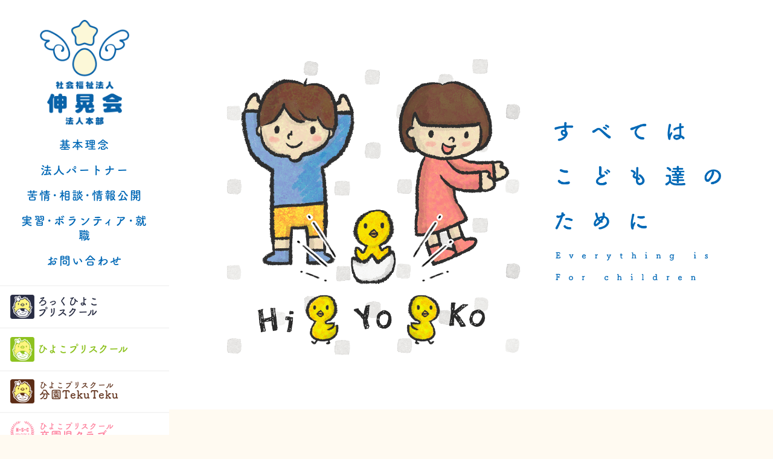

--- FILE ---
content_type: text/html; charset=UTF-8
request_url: https://shinko-kai.com/
body_size: 13728
content:
<!DOCTYPE html>
<html lang="ja">
<head>
<meta http-equiv="Content-Type" content="text/html; charset=UTF-8" />
<meta http-equiv="content-script-type" content="text/javascript" />
<meta http-equiv="content-style-type" content="text/css" />
<meta name="description" content="社会福祉法人伸晃会は前橋市と高崎市でこども園の運営をしております。こども達のため､親のため､社会のために何をしてあげられるかを考え真摯に取り組む法人です。" />
<meta name="format-detection" content="telephone=no">



<!-- tb SPビューポート分け ここから -->
<script type="text/javascript">
if ((navigator.userAgent.indexOf('iPhone') > 0) || navigator.userAgent.indexOf('iPod') > 0 || navigator.userAgent.indexOf('Android') > 0) {
        document.write('<meta name="viewport" content="width=device-width,initial-scale=1.0" name="viewport>');
    }else{
        document.write('<meta name="viewport" content="width=1020px,maximum-scale=2.0,user-scalable=1">');
    }
</script>
<!-- tb SPビューポート分け ここまで -->


<!-- ogp -->
<meta property="og:title" content="社会福祉法人 伸晃会｜ろっくひよこプリスクール(前橋市)／ひよこプリスクール(高崎市)">
<meta property="og:description" content="社会福祉法人伸晃会は前橋市と高崎市でこども園の運営をしております。こども達のため､親のため､社会のために何をしてあげられるかを考え真摯に取り組む法人です。">
<meta property="og:type" content="website">
<meta property="og:url" content="https://shinko-kai.com">
<meta property="og:image" content="https://shinko-kai.com/wp/wp-content/themes/hiyoko03/images/shinko/og.png">
<meta property="og:site_name" content="社会福祉法人 伸晃会｜ろっくひよこプリスクール(前橋市)／ひよこプリスクール(高崎市)">
<!-- ogp -->


<!-- typekit -->
<script>
  (function(d) {
    var config = {
      kitId: 'sxy4qex',
      scriptTimeout: 3000,
      async: true
    },
    h=d.documentElement,t=setTimeout(function(){h.className=h.className.replace(/\bwf-loading\b/g,"")+" wf-inactive";},config.scriptTimeout),tk=d.createElement("script"),f=false,s=d.getElementsByTagName("script")[0],a;h.className+=" wf-loading";tk.src='https://use.typekit.net/'+config.kitId+'.js';tk.async=true;tk.onload=tk.onreadystatechange=function(){a=this.readyState;if(f||a&&a!="complete"&&a!="loaded")return;f=true;clearTimeout(t);try{Typekit.load(config)}catch(e){}};s.parentNode.insertBefore(tk,s)
  })(document);
</script>
<!-- typekit -->


<title>社会福祉法人 伸晃会｜ろっくひよこプリスクール(前橋市)／ひよこプリスクール(高崎市)</title>
<link rel="shortcut icon" href="https://shinko-kai.com/wp/wp-content/themes/hiyoko03images/shinko/favicon.ico" type="image/vnd.microsoft.icon">


<link rel="alternate" type="application/rss+xml" title="RSS 2.0" href="https://shinko-kai.com/feed/" />
<link rel="alternate" type="application/rss+xml" title="Atom" href="https://shinko-kai.com/feed/atom/" />


<script type="text/javascript" src="https://shinko-kai.com/wp/wp-content/themes/hiyoko03/lib/java1.js"></script>
<link rel="stylesheet" type="text/css" href="https://shinko-kai.com/wp/wp-content/themes/hiyoko03/lib/shinko-reset.css" />
<link rel="stylesheet" type="text/css" href="https://shinko-kai.com/wp/wp-content/themes/hiyoko03/lib/shinko-base.css" />
<link rel="stylesheet" type="text/css" href="https://shinko-kai.com/wp/wp-content/themes/hiyoko03/lib/shinko-pc1.css" />
<link rel="stylesheet" type="text/css" href="https://shinko-kai.com/wp/wp-content/themes/hiyoko03/lib/shinko-sp1.css" />
<link href="https://shinko-kai.com/wp/wp-content/themes/hiyoko03/lib/aos/aos.css" rel="stylesheet" type="text/css">

<link rel="stylesheet" href="https://shinko-kai.com/wp/wp-content/themes/hiyoko03/style.css" type="text/css" media="screen" />
<link rel="stylesheet" href="https://shinko-kai.com/wp/wp-content/themes/hiyoko03/style_sp.css" type="text/css" />




<!--  pagetopページ上部へ　ここから -->
<script type="text/javascript" src="https://ajax.googleapis.com/ajax/libs/jquery/1.4.4/jquery.min.js"></script>
<script type="text/javascript">google.load("jquery", "1.4");</script>
<script type="text/javascript">
$(function() {
	$(window).scroll(function () {
		var s = $(this).scrollTop();
		var m = 300;
		if(s > m) {
			$("#pagetop").fadeIn('slow');
		} else if(s < m) {
			$("#pagetop").fadeOut('slow');
		}
	});
	$("#pagetop").click(function () {
		$('html,body').animate({ scrollTop: 0 }, 'fast');
		return false;
	});
});
</script>
<!--  pagetopページ上部へ　ここまで -->


<!--  オーバーレイ　モーダルウインドウ(1)　ここから -->
<script type="text/javascript">
$(function() {
     $("#menusp").click(function() {
           $("#overlay01").fadeIn();　/*ふわっと表示*/
     });
     $("#close").click(function() {
          $("#overlay01").fadeOut();　/*ふわっと消える*/
     });
});
</script>
<!--  オーバーレイ　モーダルウインドウ(1)　ここまで-->



<!--  続きを読む(read more)の処理　ここから -->
<script type="text/javascript">
$(function(){
    $(".readmore").on("click", function() {
        $(this).toggleClass("on-click");
        $(".hide-waku").slideToggle(1000);
    });
}); 
</script>
<!--  続きを読む(read more)の処理　ここまで -->



<!-- Facebook Page Plugin読み込み用 -->
<div id="fb-root"></div>
<script async defer crossorigin="anonymous" src="https://connect.facebook.net/ja_JP/sdk.js#xfbml=1&version=v6.0&appId=206083436102051&autoLogAppEvents=1"></script>
<!-- Facebook Page Plugin読み込み用 ここまで -->



<!-- 電話リンクスマホだけ ここから-->
<script>
    $(function(){
        var device = navigator.userAgent;
        if((device.indexOf('iPhone') > 0 && device.indexOf('iPad') == -1) || device.indexOf('iPod') > 0 || device.indexOf('Android') > 0){
            $(".tel1").wrap('<a href="tel:0273633145"></a>');
            $(".tel2").wrap('<a href="tel:0000000000"></a>');
        }
    });
</script>
<!-- 電話リンクスマホだけ ここまで-->



<!-- ウインドウのリサイズ操作が終わった時にリロード(スマホ対応) -->
<script>
$(function(){
    var timer = false;
    var prewidth = $(window).width();
    $(window).resize(function() {
        if (timer !== false) {
            clearTimeout(timer);
        }
        timer = setTimeout(function() {
            var nowWidth = $(window).width();
            if(prewidth !== nowWidth){
        // リロード
                location.reload();
            }
            prewidth = nowWidth;
        }, 200);
    });
});
</script>
<!-- ウインドウのリサイズ操作が終わった時にリロード(スマホ対応) -->



<meta name='robots' content='max-image-preview:large' />
<link rel="alternate" title="oEmbed (JSON)" type="application/json+oembed" href="https://shinko-kai.com/wp-json/oembed/1.0/embed?url=https%3A%2F%2Fshinko-kai.com%2F" />
<link rel="alternate" title="oEmbed (XML)" type="text/xml+oembed" href="https://shinko-kai.com/wp-json/oembed/1.0/embed?url=https%3A%2F%2Fshinko-kai.com%2F&#038;format=xml" />
		<!-- This site uses the Google Analytics by MonsterInsights plugin v9.11.1 - Using Analytics tracking - https://www.monsterinsights.com/ -->
		<!-- Note: MonsterInsights is not currently configured on this site. The site owner needs to authenticate with Google Analytics in the MonsterInsights settings panel. -->
					<!-- No tracking code set -->
				<!-- / Google Analytics by MonsterInsights -->
		<style id='wp-img-auto-sizes-contain-inline-css' type='text/css'>
img:is([sizes=auto i],[sizes^="auto," i]){contain-intrinsic-size:3000px 1500px}
/*# sourceURL=wp-img-auto-sizes-contain-inline-css */
</style>
<style id='wp-emoji-styles-inline-css' type='text/css'>

	img.wp-smiley, img.emoji {
		display: inline !important;
		border: none !important;
		box-shadow: none !important;
		height: 1em !important;
		width: 1em !important;
		margin: 0 0.07em !important;
		vertical-align: -0.1em !important;
		background: none !important;
		padding: 0 !important;
	}
/*# sourceURL=wp-emoji-styles-inline-css */
</style>
<link rel='stylesheet' id='wp-block-library-css' href='https://shinko-kai.com/wp/wp-includes/css/dist/block-library/style.min.css?ver=6.9' type='text/css' media='all' />
<style id='global-styles-inline-css' type='text/css'>
:root{--wp--preset--aspect-ratio--square: 1;--wp--preset--aspect-ratio--4-3: 4/3;--wp--preset--aspect-ratio--3-4: 3/4;--wp--preset--aspect-ratio--3-2: 3/2;--wp--preset--aspect-ratio--2-3: 2/3;--wp--preset--aspect-ratio--16-9: 16/9;--wp--preset--aspect-ratio--9-16: 9/16;--wp--preset--color--black: #000000;--wp--preset--color--cyan-bluish-gray: #abb8c3;--wp--preset--color--white: #ffffff;--wp--preset--color--pale-pink: #f78da7;--wp--preset--color--vivid-red: #cf2e2e;--wp--preset--color--luminous-vivid-orange: #ff6900;--wp--preset--color--luminous-vivid-amber: #fcb900;--wp--preset--color--light-green-cyan: #7bdcb5;--wp--preset--color--vivid-green-cyan: #00d084;--wp--preset--color--pale-cyan-blue: #8ed1fc;--wp--preset--color--vivid-cyan-blue: #0693e3;--wp--preset--color--vivid-purple: #9b51e0;--wp--preset--gradient--vivid-cyan-blue-to-vivid-purple: linear-gradient(135deg,rgb(6,147,227) 0%,rgb(155,81,224) 100%);--wp--preset--gradient--light-green-cyan-to-vivid-green-cyan: linear-gradient(135deg,rgb(122,220,180) 0%,rgb(0,208,130) 100%);--wp--preset--gradient--luminous-vivid-amber-to-luminous-vivid-orange: linear-gradient(135deg,rgb(252,185,0) 0%,rgb(255,105,0) 100%);--wp--preset--gradient--luminous-vivid-orange-to-vivid-red: linear-gradient(135deg,rgb(255,105,0) 0%,rgb(207,46,46) 100%);--wp--preset--gradient--very-light-gray-to-cyan-bluish-gray: linear-gradient(135deg,rgb(238,238,238) 0%,rgb(169,184,195) 100%);--wp--preset--gradient--cool-to-warm-spectrum: linear-gradient(135deg,rgb(74,234,220) 0%,rgb(151,120,209) 20%,rgb(207,42,186) 40%,rgb(238,44,130) 60%,rgb(251,105,98) 80%,rgb(254,248,76) 100%);--wp--preset--gradient--blush-light-purple: linear-gradient(135deg,rgb(255,206,236) 0%,rgb(152,150,240) 100%);--wp--preset--gradient--blush-bordeaux: linear-gradient(135deg,rgb(254,205,165) 0%,rgb(254,45,45) 50%,rgb(107,0,62) 100%);--wp--preset--gradient--luminous-dusk: linear-gradient(135deg,rgb(255,203,112) 0%,rgb(199,81,192) 50%,rgb(65,88,208) 100%);--wp--preset--gradient--pale-ocean: linear-gradient(135deg,rgb(255,245,203) 0%,rgb(182,227,212) 50%,rgb(51,167,181) 100%);--wp--preset--gradient--electric-grass: linear-gradient(135deg,rgb(202,248,128) 0%,rgb(113,206,126) 100%);--wp--preset--gradient--midnight: linear-gradient(135deg,rgb(2,3,129) 0%,rgb(40,116,252) 100%);--wp--preset--font-size--small: 13px;--wp--preset--font-size--medium: 20px;--wp--preset--font-size--large: 36px;--wp--preset--font-size--x-large: 42px;--wp--preset--spacing--20: 0.44rem;--wp--preset--spacing--30: 0.67rem;--wp--preset--spacing--40: 1rem;--wp--preset--spacing--50: 1.5rem;--wp--preset--spacing--60: 2.25rem;--wp--preset--spacing--70: 3.38rem;--wp--preset--spacing--80: 5.06rem;--wp--preset--shadow--natural: 6px 6px 9px rgba(0, 0, 0, 0.2);--wp--preset--shadow--deep: 12px 12px 50px rgba(0, 0, 0, 0.4);--wp--preset--shadow--sharp: 6px 6px 0px rgba(0, 0, 0, 0.2);--wp--preset--shadow--outlined: 6px 6px 0px -3px rgb(255, 255, 255), 6px 6px rgb(0, 0, 0);--wp--preset--shadow--crisp: 6px 6px 0px rgb(0, 0, 0);}:where(.is-layout-flex){gap: 0.5em;}:where(.is-layout-grid){gap: 0.5em;}body .is-layout-flex{display: flex;}.is-layout-flex{flex-wrap: wrap;align-items: center;}.is-layout-flex > :is(*, div){margin: 0;}body .is-layout-grid{display: grid;}.is-layout-grid > :is(*, div){margin: 0;}:where(.wp-block-columns.is-layout-flex){gap: 2em;}:where(.wp-block-columns.is-layout-grid){gap: 2em;}:where(.wp-block-post-template.is-layout-flex){gap: 1.25em;}:where(.wp-block-post-template.is-layout-grid){gap: 1.25em;}.has-black-color{color: var(--wp--preset--color--black) !important;}.has-cyan-bluish-gray-color{color: var(--wp--preset--color--cyan-bluish-gray) !important;}.has-white-color{color: var(--wp--preset--color--white) !important;}.has-pale-pink-color{color: var(--wp--preset--color--pale-pink) !important;}.has-vivid-red-color{color: var(--wp--preset--color--vivid-red) !important;}.has-luminous-vivid-orange-color{color: var(--wp--preset--color--luminous-vivid-orange) !important;}.has-luminous-vivid-amber-color{color: var(--wp--preset--color--luminous-vivid-amber) !important;}.has-light-green-cyan-color{color: var(--wp--preset--color--light-green-cyan) !important;}.has-vivid-green-cyan-color{color: var(--wp--preset--color--vivid-green-cyan) !important;}.has-pale-cyan-blue-color{color: var(--wp--preset--color--pale-cyan-blue) !important;}.has-vivid-cyan-blue-color{color: var(--wp--preset--color--vivid-cyan-blue) !important;}.has-vivid-purple-color{color: var(--wp--preset--color--vivid-purple) !important;}.has-black-background-color{background-color: var(--wp--preset--color--black) !important;}.has-cyan-bluish-gray-background-color{background-color: var(--wp--preset--color--cyan-bluish-gray) !important;}.has-white-background-color{background-color: var(--wp--preset--color--white) !important;}.has-pale-pink-background-color{background-color: var(--wp--preset--color--pale-pink) !important;}.has-vivid-red-background-color{background-color: var(--wp--preset--color--vivid-red) !important;}.has-luminous-vivid-orange-background-color{background-color: var(--wp--preset--color--luminous-vivid-orange) !important;}.has-luminous-vivid-amber-background-color{background-color: var(--wp--preset--color--luminous-vivid-amber) !important;}.has-light-green-cyan-background-color{background-color: var(--wp--preset--color--light-green-cyan) !important;}.has-vivid-green-cyan-background-color{background-color: var(--wp--preset--color--vivid-green-cyan) !important;}.has-pale-cyan-blue-background-color{background-color: var(--wp--preset--color--pale-cyan-blue) !important;}.has-vivid-cyan-blue-background-color{background-color: var(--wp--preset--color--vivid-cyan-blue) !important;}.has-vivid-purple-background-color{background-color: var(--wp--preset--color--vivid-purple) !important;}.has-black-border-color{border-color: var(--wp--preset--color--black) !important;}.has-cyan-bluish-gray-border-color{border-color: var(--wp--preset--color--cyan-bluish-gray) !important;}.has-white-border-color{border-color: var(--wp--preset--color--white) !important;}.has-pale-pink-border-color{border-color: var(--wp--preset--color--pale-pink) !important;}.has-vivid-red-border-color{border-color: var(--wp--preset--color--vivid-red) !important;}.has-luminous-vivid-orange-border-color{border-color: var(--wp--preset--color--luminous-vivid-orange) !important;}.has-luminous-vivid-amber-border-color{border-color: var(--wp--preset--color--luminous-vivid-amber) !important;}.has-light-green-cyan-border-color{border-color: var(--wp--preset--color--light-green-cyan) !important;}.has-vivid-green-cyan-border-color{border-color: var(--wp--preset--color--vivid-green-cyan) !important;}.has-pale-cyan-blue-border-color{border-color: var(--wp--preset--color--pale-cyan-blue) !important;}.has-vivid-cyan-blue-border-color{border-color: var(--wp--preset--color--vivid-cyan-blue) !important;}.has-vivid-purple-border-color{border-color: var(--wp--preset--color--vivid-purple) !important;}.has-vivid-cyan-blue-to-vivid-purple-gradient-background{background: var(--wp--preset--gradient--vivid-cyan-blue-to-vivid-purple) !important;}.has-light-green-cyan-to-vivid-green-cyan-gradient-background{background: var(--wp--preset--gradient--light-green-cyan-to-vivid-green-cyan) !important;}.has-luminous-vivid-amber-to-luminous-vivid-orange-gradient-background{background: var(--wp--preset--gradient--luminous-vivid-amber-to-luminous-vivid-orange) !important;}.has-luminous-vivid-orange-to-vivid-red-gradient-background{background: var(--wp--preset--gradient--luminous-vivid-orange-to-vivid-red) !important;}.has-very-light-gray-to-cyan-bluish-gray-gradient-background{background: var(--wp--preset--gradient--very-light-gray-to-cyan-bluish-gray) !important;}.has-cool-to-warm-spectrum-gradient-background{background: var(--wp--preset--gradient--cool-to-warm-spectrum) !important;}.has-blush-light-purple-gradient-background{background: var(--wp--preset--gradient--blush-light-purple) !important;}.has-blush-bordeaux-gradient-background{background: var(--wp--preset--gradient--blush-bordeaux) !important;}.has-luminous-dusk-gradient-background{background: var(--wp--preset--gradient--luminous-dusk) !important;}.has-pale-ocean-gradient-background{background: var(--wp--preset--gradient--pale-ocean) !important;}.has-electric-grass-gradient-background{background: var(--wp--preset--gradient--electric-grass) !important;}.has-midnight-gradient-background{background: var(--wp--preset--gradient--midnight) !important;}.has-small-font-size{font-size: var(--wp--preset--font-size--small) !important;}.has-medium-font-size{font-size: var(--wp--preset--font-size--medium) !important;}.has-large-font-size{font-size: var(--wp--preset--font-size--large) !important;}.has-x-large-font-size{font-size: var(--wp--preset--font-size--x-large) !important;}
/*# sourceURL=global-styles-inline-css */
</style>

<style id='classic-theme-styles-inline-css' type='text/css'>
/*! This file is auto-generated */
.wp-block-button__link{color:#fff;background-color:#32373c;border-radius:9999px;box-shadow:none;text-decoration:none;padding:calc(.667em + 2px) calc(1.333em + 2px);font-size:1.125em}.wp-block-file__button{background:#32373c;color:#fff;text-decoration:none}
/*# sourceURL=/wp-includes/css/classic-themes.min.css */
</style>
<link rel='stylesheet' id='spider-css' href='https://shinko-kai.com/wp/wp-content/plugins/snow-monkey-blocks/dist/packages/spider/dist/css/spider.css?ver=1766105753' type='text/css' media='all' />
<link rel='stylesheet' id='snow-monkey-blocks-css' href='https://shinko-kai.com/wp/wp-content/plugins/snow-monkey-blocks/dist/css/blocks.css?ver=1766105753' type='text/css' media='all' />
<link rel='stylesheet' id='sass-basis-css' href='https://shinko-kai.com/wp/wp-content/plugins/snow-monkey-blocks/dist/css/fallback.css?ver=1766105753' type='text/css' media='all' />
<link rel='stylesheet' id='snow-monkey-blocks/nopro-css' href='https://shinko-kai.com/wp/wp-content/plugins/snow-monkey-blocks/dist/css/nopro.css?ver=1766105753' type='text/css' media='all' />
<link rel='stylesheet' id='snow-monkey-blocks-spider-slider-style-css' href='https://shinko-kai.com/wp/wp-content/plugins/snow-monkey-blocks/dist/blocks/spider-slider/style-index.css?ver=1766105753' type='text/css' media='all' />
<link rel='stylesheet' id='responsive-lightbox-swipebox-css' href='https://shinko-kai.com/wp/wp-content/plugins/responsive-lightbox/assets/swipebox/swipebox.min.css?ver=1.5.2' type='text/css' media='all' />
<!--n2css--><!--n2js--><script type="text/javascript" src="https://shinko-kai.com/wp/wp-content/plugins/snow-monkey-blocks/dist/js/fontawesome-all.js?ver=1766105753" id="fontawesome6-js" defer="defer" data-wp-strategy="defer"></script>
<script type="text/javascript" src="https://shinko-kai.com/wp/wp-content/plugins/snow-monkey-blocks/dist/packages/spider/dist/js/spider.js?ver=1766105753" id="spider-js" defer="defer" data-wp-strategy="defer"></script>
<script type="text/javascript" src="https://shinko-kai.com/wp/wp-includes/js/jquery/jquery.min.js?ver=3.7.1" id="jquery-core-js"></script>
<script type="text/javascript" src="https://shinko-kai.com/wp/wp-includes/js/jquery/jquery-migrate.min.js?ver=3.4.1" id="jquery-migrate-js"></script>
<script type="text/javascript" src="https://shinko-kai.com/wp/wp-content/plugins/responsive-lightbox/assets/dompurify/purify.min.js?ver=3.3.1" id="dompurify-js"></script>
<script type="text/javascript" id="responsive-lightbox-sanitizer-js-before">
/* <![CDATA[ */
window.RLG = window.RLG || {}; window.RLG.sanitizeAllowedHosts = ["youtube.com","www.youtube.com","youtu.be","vimeo.com","player.vimeo.com"];
//# sourceURL=responsive-lightbox-sanitizer-js-before
/* ]]> */
</script>
<script type="text/javascript" src="https://shinko-kai.com/wp/wp-content/plugins/responsive-lightbox/js/sanitizer.js?ver=2.6.1" id="responsive-lightbox-sanitizer-js"></script>
<script type="text/javascript" src="https://shinko-kai.com/wp/wp-content/plugins/responsive-lightbox/assets/swipebox/jquery.swipebox.min.js?ver=1.5.2" id="responsive-lightbox-swipebox-js"></script>
<script type="text/javascript" src="https://shinko-kai.com/wp/wp-includes/js/underscore.min.js?ver=1.13.7" id="underscore-js"></script>
<script type="text/javascript" src="https://shinko-kai.com/wp/wp-content/plugins/responsive-lightbox/assets/infinitescroll/infinite-scroll.pkgd.min.js?ver=4.0.1" id="responsive-lightbox-infinite-scroll-js"></script>
<script type="text/javascript" id="responsive-lightbox-js-before">
/* <![CDATA[ */
var rlArgs = {"script":"swipebox","selector":"lightbox","customEvents":"","activeGalleries":true,"animation":true,"hideCloseButtonOnMobile":false,"removeBarsOnMobile":false,"hideBars":true,"hideBarsDelay":5000,"videoMaxWidth":1080,"useSVG":true,"loopAtEnd":false,"woocommerce_gallery":false,"ajaxurl":"https:\/\/shinko-kai.com\/wp\/wp-admin\/admin-ajax.php","nonce":"6b0b746d1c","preview":false,"postId":2449,"scriptExtension":false};

//# sourceURL=responsive-lightbox-js-before
/* ]]> */
</script>
<script type="text/javascript" src="https://shinko-kai.com/wp/wp-content/plugins/responsive-lightbox/js/front.js?ver=2.6.1" id="responsive-lightbox-js"></script>
<link rel="https://api.w.org/" href="https://shinko-kai.com/wp-json/" /><link rel="alternate" title="JSON" type="application/json" href="https://shinko-kai.com/wp-json/wp/v2/pages/2449" /><link rel="EditURI" type="application/rsd+xml" title="RSD" href="https://shinko-kai.com/wp/xmlrpc.php?rsd" />
<meta name="generator" content="WordPress 6.9" />
<link rel="canonical" href="https://shinko-kai.com/" />
<link rel='shortlink' href='https://shinko-kai.com/' />
        <!-- Copyright protection script -->
        <meta http-equiv="imagetoolbar" content="no">
        <script>
            /*<![CDATA[*/
            document.oncontextmenu = function () {
                return false;
            };
            /*]]>*/
        </script>
        <script type="text/javascript">
            /*<![CDATA[*/
            document.onselectstart = function () {
                event = event || window.event;
                var custom_input = event.target || event.srcElement;

                if (custom_input.type !== "text" && custom_input.type !== "textarea" && custom_input.type !== "password") {
                    return false;
                } else {
                    return true;
                }

            };
            if (window.sidebar) {
                document.onmousedown = function (e) {
                    var obj = e.target;
                    if (obj.tagName.toUpperCase() === 'SELECT'
                        || obj.tagName.toUpperCase() === "INPUT"
                        || obj.tagName.toUpperCase() === "TEXTAREA"
                        || obj.tagName.toUpperCase() === "PASSWORD") {
                        return true;
                    } else {
                        return false;
                    }
                };
            }
            window.onload = function () {
                document.body.style.webkitTouchCallout = 'none';
                document.body.style.KhtmlUserSelect = 'none';
            }
            /*]]>*/
        </script>
        <script type="text/javascript">
            /*<![CDATA[*/
            if (parent.frames.length > 0) {
                top.location.replace(document.location);
            }
            /*]]>*/
        </script>
        <script type="text/javascript">
            /*<![CDATA[*/
            document.ondragstart = function () {
                return false;
            };
            /*]]>*/
        </script>
        <script type="text/javascript">

            document.addEventListener('DOMContentLoaded', () => {
                const overlay = document.createElement('div');
                overlay.id = 'overlay';

                Object.assign(overlay.style, {
                    position: 'fixed',
                    top: '0',
                    left: '0',
                    width: '100%',
                    height: '100%',
                    backgroundColor: 'rgba(255, 255, 255, 0.9)',
                    display: 'none',
                    zIndex: '9999'
                });

                document.body.appendChild(overlay);

                document.addEventListener('keydown', (event) => {
                    if (event.metaKey || event.ctrlKey) {
                        overlay.style.display = 'block';
                    }
                });

                document.addEventListener('keyup', (event) => {
                    if (!event.metaKey && !event.ctrlKey) {
                        overlay.style.display = 'none';
                    }
                });
            });
        </script>
        <style type="text/css">
            * {
                -webkit-touch-callout: none;
                -webkit-user-select: none;
                -moz-user-select: none;
                user-select: none;
            }

            img {
                -webkit-touch-callout: none;
                -webkit-user-select: none;
                -moz-user-select: none;
                user-select: none;
            }

            input,
            textarea,
            select {
                -webkit-user-select: auto;
            }
        </style>
        <!-- End Copyright protection script -->

        <!-- Source hidden -->

        
</head>





<body class="home wp-singular page-template-default page page-id-2449 wp-theme-hiyoko03 fadein" id="cat-">


<div id="container" class="">
<!-- container開始(終了タグはfooter.php内) -->
<div id="container_blog" class="">
<!-- container開始(終了タグはfooter.php内) -->


<div id="head-con-waku">
<header id="header">
<p class="logo"><a href="https://shinko-kai.com"><img src="https://shinko-kai.com/wp/wp-content/themes/hiyoko03/images/base/logo-shinko01.png" alt="社会福祉法人伸晃会 法人本部"/></a></p>
<!--  オーバーレイ　モーダルウインドウ(2)　クリックする部分 -->
<div id="menusp">
<p class="spmenu_img ov"><span class="ov"><img class="wow swing" data-wow-iteration="1000" data-wow-delay="8s" data-wow-duration="2s" src="https://shinko-kai.com/wp/wp-content/themes/hiyoko03/images/shinko/spmenu.png" alt="メニューを開く" data-anijs="if: mouseover, do: rubberBand animated"/></span></p>
</div>
<!--  オーバーレイ　モーダルウインドウ(2)　クリックする部分 -->

<!--  オーバーレイ　モーダルウインドウ(3)　表示内容 -->
<nav id="overlay01">
<div class="waku">

<ul class="ul-shinko">
<li class="menu00"><h1><a href="https://shinko-kai.com"><img src="https://shinko-kai.com/wp/wp-content/themes/hiyoko03/images/base/logo-shinko01.png" alt="社会福祉法人 伸晃会"/></a></h1></li>
<li class="menu01 ov"><a href="https://shinko-kai.com/concept">基本理念</a></li>
<li class="menu02 ov"><a href="https://shinko-kai.com/partner">法人パートナー</a></li>
<li class="menu03 ov"><a href="https://shinko-kai.com/openinfo">苦情･相談･情報公開</a></li>
<li class="menu04 ov"><a href="https://shinko-kai.com/recruit">実習･ボランティア･就職</a></li>
<li class="menu05 ov"><a href="https://shinko-kai.com/contact">お問い合わせ</a></li>
</ul>

<ul class="ul-rock">
<li class="logo-rock"><a href="https://shinko-kai.com/rock-hiyoko"><img src="https://shinko-kai.com/wp/wp-content/themes/hiyoko03/images/base/logo-rock02.png" alt="幼保連携型認定こども園 ろっくひよこプリスクール(前橋市)"/>ろっくひよこ<br>プリスクール</a></li>
</ul>

<ul class="ul-takasaki">
<li class="logo-takasaki"><a href="https://shinko-kai.com/takasaki-hiyoko"><img src="https://shinko-kai.com/wp/wp-content/themes/hiyoko03/images/base/logo-takasaki02.png" alt="幼保連携型認定こども園 ひよこプリスクール(高崎市)"/>ひよこプリスクール</a></li>
</ul>

<ul class="ul-tekuteku">
<li class="logo-tekuteku">
<a href="https://hiyoko-tekuteku.com/" target="_blank"><img src="https://shinko-kai.com/wp/wp-content/themes/hiyoko03/images/base/logo-tekuteku.png" alt="幼保連携型認定こども園 ひよこプリスクール分園TekuTeku｜てくてく (高崎市)"/><p><span class="text01">ひよこプリスクール</span><br>分園TekuTeku</p></a>
</li>
</ul>

<ul class="ul-hsc">
<li class="logo-tekuteku"><a href="https://shinko-kai.com/hsc"><img src="https://shinko-kai.com/wp/wp-content/themes/hiyoko03/images/base/logo-hsc02.png" alt="ひよこプリスクール 卒園児クラブ"/><p><span class="text01">ひよこプリスクール</span><br>卒園児クラブ</p></a></li>
</ul>

<ul class="ul-sub">
<li class=""><a href="https://shinko-kai.com/privacy">プライバシーポリシー</a></li>
</ul>


</div>

<p id="close" class="ov"><img class="wow bounceInDown" data-wow-duration="1s" src="https://shinko-kai.com/wp/wp-content/themes/hiyoko03/images/shinko/close.png" alt="メニュー（目次）を閉じる"/></p>
</nav>
<!--  オーバーレイ　モーダルウインドウ(3)　表示内容 -->
</header>







<div id="contents" class="index">


<div id="contents">



<div class="shinko-slide-flex">
<div class="waku01">
<div class="slide01"></div>
</div>
<div class="waku02">
<img data-aos="fade" data-aos-delay="1400" data-aos-anchor-placement="top-bottom" src="https://shinko-kai.com/wp/wp-content/themes/hiyoko03/images/shinko/top/01.png" alt="すべてはこどもたちのために"/>
</div>
</div>



<div class="A01">


<p class="komidashi01">GREETING</p>
<div style="height:15px" aria-hidden="true"></div>
<h2 class="midashi01">こどもたちのため､保護者のため､社会のために<br>何ができるのかを考え<br>真摯に取り組む法人経営</h2>
<div style="height:30px" aria-hidden="true"></div>



<div class="slide-waku slide02">
</div>

<div style="height:15px" aria-hidden="true"></div>

<p style="text-align: justify;">昭和40年から50年代にかけて、高度経済成長に伴い女性の社会進出が進んだことや、第二次ベビーブームの到来などを背景に保育需要が拡大し、保育施設の大幅な整備が進められました。しかし、当時はまだ「3歳までは家庭で保育するのが当然」「子どもは女性が働かないで家庭で育てる」などの考え方が主流で、保育施設こそ増えましたが3歳以下の子どもを受け入れる所は少なく、職業をもつ女性にとっては仕事と乳幼児の子育ての両立が現実的に極めて難しい時代でもありました。</p>




<div style="height:50px" aria-hidden="true"></div>



<div class="flex01">
<div class="waku01"> 
<p>そのような場合においても親の自己実現や乳幼児の保育が阻害されないようにするため、「子ども・親・社会に対して何かできることはないか」と前理事長夫妻が思案し、昭和48年に高崎市の自宅を改築して無認可の託児所「ひよこ乳児園」を開設し、受け入れ施設の少ない0.1.2歳児の保育をスタートさせました。</p>
</div>
<div class="waku02"> 
<img class="index-img01" src="https://shinko-kai.com/wp/wp-content/themes/hiyoko03/images/shinko/top/02-2.jpg" alt="分園TekutTekuの園児" data-aos="zoom-in" data-aos-delay="200" data-aos-anchor-placement="top-bottom" />
</div>
</div>
<div style="height:40px" aria-hidden="true"></div>


<p style="text-align: justify;">その後、低年齢児を受け入れる保育施設の需要が高まった高崎市からの要請と、安定経営を目指し社会福祉法人化を考えていた私たちとの思いが一致し、昭和52年3月31日に社会福祉法人伸晃会として認可され、0・1・2歳児を受け入れる保育施設「ひよこ保育園（定員30名）」を昭和52年4月1日に現在の場所で開設しました。（昭和55年度より5歳児まで預かる施設となる）</p>
<div style="height:40px" aria-hidden="true"></div>

<p style="text-align: justify;">平成8年には施設の老朽化及び入園希望者の増加による対応で、園舎を全面改築し定員を45名に増員。しかし、入園希望者がなかなか入れない状況が続いたため、平成10年に定員を60名に増員。それでも多くの希望者が入れない状況が続いたため、平成17年に園舎を増築、定員を90名に増員しました。それと同時期に、小学校の学童クラブの時間や内容に不満を持っていた卒園児の保護者の方々からの強い要望と、子育てを長期的にフォローしていくという私達の考え方が一致し、平成17年4月よりひよこ保育園の卒園児だけを預かる自主運営学童保育施設「ひよこ保育園卒園児クラブ」も開設しました。</p>
<div style="height:50px" aria-hidden="true"></div>



<div class="flex01">
<div class="waku01"> 
<img class="index-img02" src="https://shinko-kai.com/wp/wp-content/themes/hiyoko03/images/shinko/top/03.jpg" alt="ろっくひよこプリスクールの園児（写真）" data-aos="zoom-in" data-aos-delay="200" data-aos-anchor-placement="top-bottom" />
</div>
<div class="waku02"> 
<p>また、平成18年には前橋市六供町にある前橋市立第五保育所を前橋市が民営化するという記事が新聞に掲載されたのを機に、前橋市にも私達の理念に基づく保育施設のニーズがあると判断し前橋市の公募に応募。数か月に及ぶ選考の結果、私達が民営化先に選ばれ、平成20年4月1日に「六供ひよこ保育園（定員160名）」を開設しました。</p>
</div>
</div>
<div style="height:50px" aria-hidden="true"></div>



<div class="flex01">
<div class="waku01"> 
<p>そして、平成27年4月に施行された「子ども・子育て支援新制度」により、ひよこ保育園及び六供ひよこ保育園は、幼保連携型認定こども園ひよこプリスクール及びろっくひよこプリスクールとして新たなスタートを切りました。これにより、3歳以上の子どもについては親の就労に関係なく、全ての子どもが当園を利用できるようになりました。</p>
</div>
<div class="waku02"> 
<img class="index-img01" src="https://shinko-kai.com/wp/wp-content/themes/hiyoko03/images/shinko/top/04.png" alt="っひよこプリスクールのイラスト" data-aos="fade-up" data-aos-easing="ease-out-back" data-aos-delay="200" data-aos-anchor-placement="top-bottom" />
</div>
</div>
<div style="height:40px" aria-hidden="true"></div>





<p style="text-align: justify;">さらに、平成３１年４月には保育需要の高い０歳児、１歳児を受け入れる新たな受け皿として、家庭で子育てをされている地域の親子が気軽に利用できる新たな居場所として、地域の子育て支援の総合拠点を目指すことを目的に、高崎市島野町にひよこプリスクール分園TekuTekuを開園しました。</p>


<div style="height:40px" aria-hidden="true"></div>

<p style="text-align: justify;">その後、令和４年度の施設整備事業でろっくひよこプリスクールは前橋市上佐鳥町への移転建替えを行い、令和５年４月１日より定員を１８５名に増員し、地域の子育て家庭と利用園児により豊かな子育て環境を提供することを実現するために新たなスタートを切りました。</p>


<div style="height:40px" aria-hidden="true"></div>
	
<p style="text-align: justify;">私たちは、「職業をもつ女性の仕事と子育ての両立」「乳幼児の専門的なサポート」のためにスタートした開設当初の思いと、「子育ての孤立化や不安感、負担感の増大」「子どもの多様な大人や子どもへの関わりの減少」などの現代の子育ての課題に真正面から取り組み、「こどもたちのため・保護者のため・社会のために伸晃会ができることは何か」を常に考え実践し、伸晃会に関わった全ての人に「伸晃会と出会えて良かった」と小さな幸せを感じてもらえる努力を続け、より一層地域に愛され、地域に必要とされる法人経営を目指していきます。</p>




<div style="height:40px" aria-hidden="true"></div>


<p class="rijicho"><img src="https://shinko-kai.com/wp/wp-content/themes/hiyoko03/images/shinko/top/05.png" alt="伸晃会理事長：井草 亮"/></p>




<div class="FB">
<p class="FB-midashi">FACEBOOK</p>
<div class="fb-page" data-href="https://www.facebook.com/shinkokaihiyoko/" data-show-posts="true" data-width="650" data-height="550" data-small-header="true" data-adapt-container-width="true" data-hide-cover="true" data-show-facepile="false"><blockquote cite="https://www.facebook.com/shinkokaihiyoko/" class="fb-xfbml-parse-ignore"><a href="https://www.facebook.com/shinkokaihiyoko/">社会福祉法人伸晃会</a></blockquote></div>
</div>



<div style="height:65px" aria-hidden="true"></div>
<p class="komidashi01">ABOUT</p>
<div style="height:15px" aria-hidden="true"></div>
<h2 class="midashi01">法人運営について</h2>
<div style="height:45px" aria-hidden="true"></div>



<div class="waku-back-FFF">
<p style="text-align: center; color:#0068b6; font-size:22px">設置する幼保連携型認定こども園</p>
<div style="height:20px" aria-hidden="true"></div>



<div class="wp-block-columns">
<div class="wp-block-column" style="flex-basis:35%">
<p class="has-text-align-left"  style="font-size:17px">ひよこプリスクール</p>
</div>

<div class="wp-block-column" style="flex-basis:45%">
<p class="has-text-align-left"  style="font-size:17px">群⾺県⾼崎市新保町２９７-１</p>
</div>

<div class="wp-block-column" style="flex-basis:20%">
<p class="has-text-align-right" style="font-size:17px">定員１４２名</p>
</div>
</div>

<hr style="border-width:2px 0 0 0;border-style:solid;border-color:#0068b6;height:3px;">






<div class="wp-block-columns">
<div class="wp-block-column" style="flex-basis:35%">
<p class="has-text-align-left"  style="font-size:17px">ひよこプリスクール分園TekuTeku</p>
</div>

<div class="wp-block-column" style="flex-basis:45%">
<p class="has-text-align-left"  style="font-size:17px">群⾺県⾼崎市島野町１３６８</p>
</div>

<div class="wp-block-column" style="flex-basis:20%">
<p class="has-text-align-right" style="font-size:17px">定員３０名</p>
</div>
</div>

<hr style="border-width:2px 0 0 0;border-style:solid;border-color:#0068b6;height:3px;">




<div class="wp-block-columns">
<div class="wp-block-column" style="flex-basis:35%">
<p class="has-text-align-left" style="font-size:17px">ろっくひよこプリスクール</p>
</div>

<div class="wp-block-column" style="flex-basis:45%">
<p class="has-text-align-left" style="font-size:17px">群⾺県前橋市上佐鳥町５３８－３</p>
</div>

<div class="wp-block-column" style="flex-basis:20%">
<p class="has-text-align-right" style="font-size:17px">定員１８５名</p>
</div>
</div>

<hr style="border-width:2px 0 0 0;border-style:solid;border-color:#0068b6;height:3px;">







<div style="height:65px" aria-hidden="true"></div>
<p style="text-align: center; color:#0068b6; font-size:23px">その他の定款記載事業</p>
<div style="height:30px" aria-hidden="true"></div>


<div class="wp-block-columns">
<div class="wp-block-column" style="flex-basis:35%">
<p class="has-text-align-left"  style="font-size:17px">⼀時預かり事業<br>（幼稚園型）</p>
</div>

<div class="wp-block-column" style="flex-basis:65%">
<p class="has-text-align-left"  style="font-size:17px">ひよこプリスクール・ろっくひよこプリスクール</p>
</div>
</div>

<hr style="border-width:2px 0 0 0;border-style:solid;border-color:#0068b6;height:3px;">


<div class="wp-block-columns">
<div class="wp-block-column" style="flex-basis:35%">
<p class="has-text-align-left"  style="font-size:17px">病児保育事業<br>（体調不良児対応型）</p>
</div>

<div class="wp-block-column" style="flex-basis:65%">
<p class="has-text-align-left"  style="font-size:17px">ひよこプリスクール・ろっくひよこプリスクール</p>
</div>
</div>

<hr style="border-width:2px 0 0 0;border-style:solid;border-color:#0068b6;height:3px;">





<div style="height:65px" aria-hidden="true"></div>
<p style="text-align: center; color:#0068b6; font-size:23px">⾃主運営事業</p>
<div style="height:30px" aria-hidden="true"></div>



<div class="wp-block-columns">
<div class="wp-block-column" style="flex-basis:35%">
<p class="has-text-align-left"  style="font-size:17px">ひよこプリスクール卒園児クラブ</p>
</div>

<div class="wp-block-column" style="flex-basis:45%">
<p class="has-text-align-left"  style="font-size:17px">群⾺県⾼崎市島野町１３６８</p>
</div>

<div class="wp-block-column" style="flex-basis:20%">
<p class="has-text-align-right" style="font-size:17px">定員３０名</p>
</div>
</div>

<hr style="border-width:2px 0 0 0;border-style:solid;border-color:#0068b6;height:3px;">

<div class="wp-block-columns">
<div class="wp-block-column" style="flex-basis:35%">
<p class="has-text-align-left"  style="font-size:17px">ろっくひよこプリスクール卒園児クラブ</p>
</div>

<div class="wp-block-column" style="flex-basis:45%">
<p class="has-text-align-left"  style="font-size:17px">群⾺県前橋市上佐鳥町５３８－３</p>
</div>

<div class="wp-block-column" style="flex-basis:20%">
<p class="has-text-align-right" style="font-size:17px">定員２０名</p>
</div>
</div>

<hr style="border-width:2px 0 0 0;border-style:solid;border-color:#0068b6;height:3px;">



<div style="height:65px" aria-hidden="true"></div>
<p style="text-align: center; color:#0068b6; font-size:23px">法⼈役員の構成</p>
<div style="height:30px" aria-hidden="true"></div>
<p class="has-text-align-left" style="font-size:17px">理　事　６名（⽋員なし）</p>
<hr style="border-width:2px 0 0 0;border-style:solid;border-color:#0068b6;height:3px;">
<p class="has-text-align-left" style="font-size:17px">監　事　２名（⽋員なし）</p>
<hr style="border-width:2px 0 0 0;border-style:solid;border-color:#0068b6;height:3px;">
<p class="has-text-align-left" style="font-size:17px">評議員　７名（⽋員なし）</p>
<hr style="border-width:2px 0 0 0;border-style:solid;border-color:#0068b6;height:3px;">




</div>


</div>
</div>








</div><!-- head-con-waku終了タグ -->
</div><!-- container_blog -->


<footer id="footer">
<p class="text01">社会福祉法人伸晃会 法人本部</p>
<p class="text02">〒370-0018 群馬県高崎市新保町297-1　<br><span class="tel1">TEL.027-363-3145</span>　<br>FAX.027-363-3157　</p>
<p class="copy">© SHINKOKAI</p>
<div id="pagetop"><img src="https://shinko-kai.com/wp/wp-content/themes/hiyoko03/images/shinko/pagetop.png" alt="ページの上部へ↑" class="ov"></div>
</footer>




<!--  背景スライドショー「Vegas2」ここから -->
<link href="https://shinko-kai.com/wp/wp-content/themes/hiyoko03/lib/vegas/vegas.css" rel="stylesheet" type="text/css">
<script src="https://code.jquery.com/jquery-2.1.3.min.js"></script>
<script src="https://shinko-kai.com/wp/wp-content/themes/hiyoko03/lib/vegas/vegas.js"></script>
<script>
$('.slide01').vegas({
  overlay: false,
  transition: 'swirlLeft2', 
  transitionDuration: 2500,
  delay: 5000,
  animation: '',
  animationDuration: 5000,
  timer: false,
  slides: [
    { src: 'https://shinko-kai.com/wp/wp-content/themes/hiyoko03/images/shinko/top/slide01/02.png' },
    { src: 'https://shinko-kai.com/wp/wp-content/themes/hiyoko03/images/shinko/top/slide01/03.png' }
  ]
  
});
</script>

<script>
$('.slide02').vegas({
  overlay: false,
  transition: 'fade2', 
  transitionDuration: 2500,
  delay: 5000,
  animation: '',
  animationDuration: 5000,
  timer: true,
  slides: [
    { src: 'https://shinko-kai.com/wp/wp-content/themes/hiyoko03/images/shinko/top/slide02/01.jpg' },
    { src: 'https://shinko-kai.com/wp/wp-content/themes/hiyoko03/images/shinko/top/slide02/02-takasaki.jpg' },
    { src: 'https://shinko-kai.com/wp/wp-content/themes/hiyoko03/images/shinko/top/slide02/03-takasaki.jpg' },
    { src: 'https://shinko-kai.com/wp/wp-content/themes/hiyoko03/images/shinko/top/slide02/04.jpg' },
    { src: 'https://shinko-kai.com/wp/wp-content/themes/hiyoko03/images/shinko/top/slide02/05-takasaki.jpg' },
    { src: 'https://shinko-kai.com/wp/wp-content/themes/hiyoko03/images/shinko/top/slide02/06.jpg' }
  ]
  
});
</script>
<!--  背景スライドショー「Vegas2」ここまで -->




<!-- AOS アニメーション ※<body>〜</body>内に挿入　ここから -->
<script src="https://shinko-kai.com/wp/wp-content/themes/hiyoko03/lib/aos/aos.js"></script>
<script>
AOS.init({
	duration: 1000
});
</script>
<!-- AOS アニメーション　ここまで -->





<!-- container終了タグ -->
</div>

<!-- プラグイン、Front-end Editorが動くのに必要 -->
<script type="speculationrules">
{"prefetch":[{"source":"document","where":{"and":[{"href_matches":"/*"},{"not":{"href_matches":["/wp/wp-*.php","/wp/wp-admin/*","/wp/wp-content/uploads/*","/wp/wp-content/*","/wp/wp-content/plugins/*","/wp/wp-content/themes/hiyoko03/*","/*\\?(.+)"]}},{"not":{"selector_matches":"a[rel~=\"nofollow\"]"}},{"not":{"selector_matches":".no-prefetch, .no-prefetch a"}}]},"eagerness":"conservative"}]}
</script>
<script id="wp-emoji-settings" type="application/json">
{"baseUrl":"https://s.w.org/images/core/emoji/17.0.2/72x72/","ext":".png","svgUrl":"https://s.w.org/images/core/emoji/17.0.2/svg/","svgExt":".svg","source":{"concatemoji":"https://shinko-kai.com/wp/wp-includes/js/wp-emoji-release.min.js?ver=6.9"}}
</script>
<script type="module">
/* <![CDATA[ */
/*! This file is auto-generated */
const a=JSON.parse(document.getElementById("wp-emoji-settings").textContent),o=(window._wpemojiSettings=a,"wpEmojiSettingsSupports"),s=["flag","emoji"];function i(e){try{var t={supportTests:e,timestamp:(new Date).valueOf()};sessionStorage.setItem(o,JSON.stringify(t))}catch(e){}}function c(e,t,n){e.clearRect(0,0,e.canvas.width,e.canvas.height),e.fillText(t,0,0);t=new Uint32Array(e.getImageData(0,0,e.canvas.width,e.canvas.height).data);e.clearRect(0,0,e.canvas.width,e.canvas.height),e.fillText(n,0,0);const a=new Uint32Array(e.getImageData(0,0,e.canvas.width,e.canvas.height).data);return t.every((e,t)=>e===a[t])}function p(e,t){e.clearRect(0,0,e.canvas.width,e.canvas.height),e.fillText(t,0,0);var n=e.getImageData(16,16,1,1);for(let e=0;e<n.data.length;e++)if(0!==n.data[e])return!1;return!0}function u(e,t,n,a){switch(t){case"flag":return n(e,"\ud83c\udff3\ufe0f\u200d\u26a7\ufe0f","\ud83c\udff3\ufe0f\u200b\u26a7\ufe0f")?!1:!n(e,"\ud83c\udde8\ud83c\uddf6","\ud83c\udde8\u200b\ud83c\uddf6")&&!n(e,"\ud83c\udff4\udb40\udc67\udb40\udc62\udb40\udc65\udb40\udc6e\udb40\udc67\udb40\udc7f","\ud83c\udff4\u200b\udb40\udc67\u200b\udb40\udc62\u200b\udb40\udc65\u200b\udb40\udc6e\u200b\udb40\udc67\u200b\udb40\udc7f");case"emoji":return!a(e,"\ud83e\u1fac8")}return!1}function f(e,t,n,a){let r;const o=(r="undefined"!=typeof WorkerGlobalScope&&self instanceof WorkerGlobalScope?new OffscreenCanvas(300,150):document.createElement("canvas")).getContext("2d",{willReadFrequently:!0}),s=(o.textBaseline="top",o.font="600 32px Arial",{});return e.forEach(e=>{s[e]=t(o,e,n,a)}),s}function r(e){var t=document.createElement("script");t.src=e,t.defer=!0,document.head.appendChild(t)}a.supports={everything:!0,everythingExceptFlag:!0},new Promise(t=>{let n=function(){try{var e=JSON.parse(sessionStorage.getItem(o));if("object"==typeof e&&"number"==typeof e.timestamp&&(new Date).valueOf()<e.timestamp+604800&&"object"==typeof e.supportTests)return e.supportTests}catch(e){}return null}();if(!n){if("undefined"!=typeof Worker&&"undefined"!=typeof OffscreenCanvas&&"undefined"!=typeof URL&&URL.createObjectURL&&"undefined"!=typeof Blob)try{var e="postMessage("+f.toString()+"("+[JSON.stringify(s),u.toString(),c.toString(),p.toString()].join(",")+"));",a=new Blob([e],{type:"text/javascript"});const r=new Worker(URL.createObjectURL(a),{name:"wpTestEmojiSupports"});return void(r.onmessage=e=>{i(n=e.data),r.terminate(),t(n)})}catch(e){}i(n=f(s,u,c,p))}t(n)}).then(e=>{for(const n in e)a.supports[n]=e[n],a.supports.everything=a.supports.everything&&a.supports[n],"flag"!==n&&(a.supports.everythingExceptFlag=a.supports.everythingExceptFlag&&a.supports[n]);var t;a.supports.everythingExceptFlag=a.supports.everythingExceptFlag&&!a.supports.flag,a.supports.everything||((t=a.source||{}).concatemoji?r(t.concatemoji):t.wpemoji&&t.twemoji&&(r(t.twemoji),r(t.wpemoji)))});
//# sourceURL=https://shinko-kai.com/wp/wp-includes/js/wp-emoji-loader.min.js
/* ]]> */
</script>
<!-- プラグイン、Front-end Editorが動くのに必要 -->

</body>
</html>




--- FILE ---
content_type: text/css
request_url: https://shinko-kai.com/wp/wp-content/themes/hiyoko03/lib/shinko-reset.css
body_size: 2082
content:
@charset "utf-8";

/**************************************************************************************/

/*　reset.css　→　各ブラウザ(IE・FireFox・safariなど)は、タグ毎にデフォルトスタイルをそれぞれ独自にもっており、それらをリセットするスタイルシート　*/

/**************************************************************************************/



/*
html5doctor.com Reset Stylesheet
v1.6.1
Last Updated: 2010-09-17
Author: Richard Clark - http://richclarkdesign.com
Twitter: @rich_clark
*/

/*要素のフォントサイズやマージン・パディングをリセットしています*/
html, body, div, span, object, iframe,
h1, h2, h3, h4, h5, h6, p, blockquote, pre,
abbr, address, cite, code,
del, dfn, em, img, ins, kbd, q, samp,
small, strong, sub, sup, var,
b, i,
dl, dt, dd, ol, ul, li,
fieldset, form, label, legend,
table, caption, tbody, tfoot, thead, tr, th, td,
article, aside, canvas, details, figcaption, figure,
footer, header, hgroup, menu, nav, section, summary,
time, mark, audio, video {
    margin:0;
    padding:0;
    border:0;
    outline:0;
    font-size:100%;
    vertical-align:baseline;
    background:transparent;
}

/*行の高さをフォントサイズと同じにしています*/
body {
    line-height:1;
}

/*新規追加要素のデフォルトはすべてインライン要素になっているので、section要素などをブロック要素へ変更しています*/
article,aside,details,figcaption,figure,
footer,header,hgroup,menu,nav,section {
    display:block;
}

/*nav要素内ulのマーカー（行頭記号）を表示しないようにしています*/
/*nav ul {
    list-style:none;
}*/


/*どうやら制作者はあえてこうしているようなのですが、
個人的にはul自体にリストスタイルを指定したかったので、
元になっているEric Meyer氏のCSSを参考に変更*/
ol, ul {
    list-style: none;
}

/*引用符の表示が出ないようにしています*/
blockquote, q {
    quotes:none;
}

/*blockquote要素、q要素の前後にコンテンツを追加しないように指定しています*/
blockquote:before, blockquote:after,
q:before, q:after {
    content:'';
    content:none;
}

/*a要素のフォントサイズなどをリセットしフォントの縦方向の揃え位置を親要素のベースラインに揃えるようにしています*/
a {
    margin:0;
    padding:0;
    font-size:100%;
    vertical-align:baseline;
    background:transparent;
}

/* ins要素のデフォルトをセットし、色を変える場合はここで変更できるようにしています */
ins {
    background-color:#ff9;
    color:#000;
    text-decoration:none;
}

/* mark要素のデフォルトをセットし、色やフォントスタイルを変える場合はここで変更できるようにしています
また、mark要素とは、文書内の検索結果で該当するフレーズをハイライトして、目立たせる際に使用するようです。*/
mark {
    background-color:#ff9;
    color:#000;
    font-style:italic;
    font-weight:bold;
}

/*テキストに打ち消し線が付くようにしています*/
del {
    text-decoration: line-through;
}

/*IEではデフォルトで点線を下線表示する設定ではないので、下線がつくようにしています
また、マウスオーバー時にヘルプカーソルの表示が出るようにしています*/
abbr[title], dfn[title] {
    border-bottom:1px dotted;
    cursor:help;
}

/*隣接するセルのボーダーを重ねて表示し、間隔を0に指定しています*/
table {
    border-collapse:collapse;
    border-spacing:0;
}

/*水平罫線のデフォルトである立体的な罫線を見えなくしています*/
hr {
    display:block;
    height:1px;
    border:0;
    border-top:1px solid #cccccc;
    margin:1em 0;
    padding:0;
}

/*縦方向の揃え位置を中央揃えに指定しています*/
input, select {
    vertical-align:middle;
}


/*画像を縦に並べたときに余白が出てしまわないように追記*/
img {
　　vertical-align: top;
　　font-size:0;
　　line-height: 0;
}

--- FILE ---
content_type: text/css
request_url: https://shinko-kai.com/wp/wp-content/themes/hiyoko03/lib/shinko-base.css
body_size: 1035
content:
@charset "utf-8";

/**************************************************************************************/

/*　base.css　→　全頁に関わるものやheader・fooderなど基本的な部分のタイルシート　*/

/**************************************************************************************/

body {
margin: 0px;
text-align: center;
color: #444444;
padding: 0px;
font-size: 19px;
line-height: 200%;
font-family: fot-tsukubrdgothic-std, sans-serif;
font-weight: 700;
font-style: normal;
background-position: center top;
letter-spacing: 1px;
background-color: #fffaf1;
}



html{
	overflow-y: scroll;
}
.ov {
	-webkit-transition: all 1s;
	-o-transition: all 1s;
	transition: all 1s;
}
.ov:hover {
	-webkit-opacity: 0.6;
	opacity: 0.6;
}


/* ※とかの後、2行目以降を1文字下げる */
.indent-1 {
padding-left:1em;
text-indent:-1em;
}
.indent-2 {
padding-left:2em;
text-indent:-2em;
}
.indent-2-5 {
padding-left:2.5em;
text-indent:-2.5em;
}
.indent-3 {
padding-left:3em;
text-indent:-3em;
}
.indent-4 {
padding-left:4em;
text-indent:-4em;
}

/* 点滅 */
.blinking{
	-webkit-animation:blink 1.5s ease-in-out infinite alternate;
    -moz-animation:blink 1.5s ease-in-out infinite alternate;
    animation:blink 1.5s ease-in-out infinite alternate;
}
@-webkit-keyframes blink{
    0% {opacity:0;}
    100% {opacity:1;}
}
@-moz-keyframes blink{
    0% {opacity:0;}
    100% {opacity:1;}
}
@keyframes blink{
    0% {opacity:0;}
    100% {opacity:1;}
}


a:visited {
	color: #666666;
	text-decoration: none;
}
a:link {
text-decoration: none;
color: #666666;
-webkit-transition: all 1s;
-o-transition: all 1s;
transition: all 1s;
}
a:active {
	text-decoration: none;
	color: #666666;
}
a:hover {
	color: #666666;
	text-decoration: none;
	-webkit-opacity: 0.6;
	opacity: 0.6;
}


/******  cssでフェードイン  ******/
.fadein {
   animation: fadeIn 2s ease 0s 1 normal;
    -webkit-animation: fadeIn 2s ease 0s 1 normal;
}
@keyframes fadeIn {
    0% {opacity: 0}
    100% {opacity: 1}
}
@-webkit-keyframes fadeIn {
    0% {opacity: 0}
    100% {opacity: 1}
}
/********************************/

.anti {
    transform: rotate(0.028deg);
    -o-transform: rotate(0.028deg);
    -ms-transform: rotate(0.028deg);
    -moz-transform: rotate(0.028deg);
    -webkit-transform: rotate(0.028deg);
}
.anti img{
    transform: rotate(-0.028deg);
    -o-transform: rotate(-0.028deg);
    -ms-transform: rotate(-0.028deg);
    -moz-transform: rotate(-0.028deg);
    -webkit-transform: rotate(-0.028deg);
}
.u_line {
	text-decoration: underline;
}


/******  box内の要素縦横センターで表示  ******/
.flexbox-container-vertical-center {
    display: flex; /* 子要素をflexboxで揃える */
    flex-direction: column; /* 子要素をflexboxにより縦方向に揃える */
    justify-content: center; /* 子要素をflexboxにより中央に配置する */
    align-items: center;  /* 子要素をflexboxにより中央に配置する */
}


--- FILE ---
content_type: text/css
request_url: https://shinko-kai.com/wp/wp-content/themes/hiyoko03/lib/shinko-pc1.css
body_size: 2132
content:
@charset "utf-8";

/**************************************************************************************/

/*　pc.css　→　画面の横幅が750px以上↑　*/

/**************************************************************************************/


@media screen and (min-width: 750px){
img{
max-width: 100%;
height: auto;
width /***/:auto;　
}

	
.line_hight0 {
	line-height: 0px;
}


#pagetop {
display: none;
position: fixed;
bottom: 30px;
right: 35px;
padding: 0px;
cursor: pointer;
width: 66px;
}
#header {
width: 28%;
background-color: #0068b6;
max-width: 350px;
}
#header .logo {
display: none;
}





/* スマホメニュー用 */
#menusp {
	display: none;
	}
#overlay01 {
background-color: #FFFFFF;
	position: -webkit-sticky; /* Safari */ 
    position: sticky;
    top: 0;
}

#overlay01 ul {
}
#overlay01 ul li {
}



#header .ul-shinko {
width: auto;
border-bottom: 2px solid #F5F5F5;
-webkit-box-sizing: border-box;
-moz-box-sizing: border-box;
box-sizing: border-box;
color: #0068b6;
padding-top: 8%;
padding-bottom: 6%;
padding-left: 10%;
padding-right: 10%;
}
#header .ul-shinko a {
color: #0068b6;
display: block;
}
#header .ul-shinko li {
margin-top: 4px;
margin-bottom: 4px;
font-size: 19px;
letter-spacing: 2px;
line-height: 130%;
-webkit-box-sizing: border-box;
-moz-box-sizing: border-box;
box-sizing: border-box;
padding-top: 7px;
padding-bottom: 7px;
}
#header .ul-shinko .menu00 {
width: 66%;
margin-left: auto;
margin-right: auto;
margin-bottom: -2px;
}


#header .ul-rock {
width: auto;
border-bottom: 2px solid #F5F5F5;
-webkit-box-sizing: border-box;
-moz-box-sizing: border-box;
box-sizing: border-box;
color: #282d43;
padding-top: 5%;
padding-bottom: 5%;
padding-left: 6%;
padding-right: 4%;
line-height: 110%;
text-align: left;
font-size: 17px;
letter-spacing: 0px;
}
#header .ul-rock a {
color: #282d43;
display: flex;
justify-content: flex-start;
align-items: center;
}
#header .ul-rock img {
width: 16%;
margin-right: 2%;
min-width: 35px;
}


#header .ul-takasaki {
width: auto;
border-bottom: 2px solid #F5F5F5;
-webkit-box-sizing: border-box;
-moz-box-sizing: border-box;
box-sizing: border-box;
color: #8dc21f;
padding-top: 5%;
padding-bottom: 5%;
padding-left: 6%;
padding-right: 4%;
line-height: 110%;
text-align: left;
font-size: 17px;
letter-spacing: 0px;
}
#header .ul-takasaki a {
color: #8dc21f;
display: flex;
justify-content: flex-start;
align-items: center;
}
#header .ul-takasaki img {
width: 16%;
margin-right: 2%;
min-width: 35px;
}


#header .ul-tekuteku {
width: auto;
border-bottom: 2px solid #F5F5F5;
-webkit-box-sizing: border-box;
-moz-box-sizing: border-box;
box-sizing: border-box;
color: #683b26;
padding-top: 2%;
padding-bottom: 5%;
padding-left: 6%;
padding-right: 4%;
line-height: 100%;
text-align: left;
font-size: 18px;
letter-spacing: 1px;
}
#header .ul-tekuteku a {
color: #683b26;
display: flex;
justify-content: flex-start;
align-items: center;
}
#header .ul-tekuteku img {
width: 16%;
margin-right: 3%;
min-width: 35px;
margin-top: 3%;
}
#header .ul-tekuteku .text01 {
font-size: 13px;
line-height: 100%;
}


#header .ul-hsc {
width: auto;
border-bottom: 2px solid #F5F5F5;
-webkit-box-sizing: border-box;
-moz-box-sizing: border-box;
box-sizing: border-box;
color: #fe819d;
padding-top: 2%;
padding-bottom: 5%;
padding-left: 6%;
padding-right: 4%;
line-height: 100%;
text-align: left;
font-size: 18px;
letter-spacing: 1px;
}
#header .ul-hsc a {
color: #fe819d;
display: flex;
justify-content: flex-start;
align-items: center;
}
#header .ul-hsc img {
width: 16%;
margin-right: 3%;
min-width: 35px;
margin-top: 3%;
}
#header .ul-hsc .text01 {
font-size: 13px;
line-height: 100%;
}

#header .ul-sub {
width: auto;
-webkit-box-sizing: border-box;
-moz-box-sizing: border-box;
box-sizing: border-box;
color: #FFFFFF;
padding-top: 6%;
padding-bottom: 6%;
padding-left: 6%;
padding-right: 4%;
line-height: 120%;
text-align: left;
font-size: 15px;
background-color: #0068b6;
list-style-position: outside;
list-style-type: disc;
margin-left: 0px;
}
#header .ul-sub a {
color: #FFFFFF;
}
#header .ul-sub li {
margin-left: 12%;
}




#close {
	display: none;
	}


/* スマホメニュー用 */







#contents {
margin-top: 0px;
margin-right: auto;
margin-bottom: 0px;
margin-left: auto;
width: 100%;
}
#head-con-waku {
display: flex;
}


#footer {
background-color: #FFFFFF;
color: #0068b6;
font-size: 17px;
-webkit-box-sizing: border-box;
-moz-box-sizing: border-box;
box-sizing: border-box;
padding-top: 50px;
padding-bottom: 55px;
line-height: 200%;
}


/******************************/
#footer .text01 {
}
#footer .text01 br {
display: none;
}
#footer .text02 {
}
#footer .text02 br {
display: none;
}
#footer .copy {
font-size: 12px;
margin-top: 23px;
}


/*******　続きを読む(read more)の処理　********/
#text-wrap {
    width: auto;
    height: 100%;
    display: block;
    margin: 0 auto;
}
 
.hide-waku {
    display: none;
}
button.readmore {
position: relative;
height: 80px;
width: 90px;
margin: 40px auto;
display: block;
background-color: transparent;
color: #282d43;
padding-bottom: 40px;
border: none;
outline: 0;
transition: .5s;
-erbkit-transition: .5s;
cursor: pointer;
font-size: 10px;
font-family: fot-tsukubrdgothic-std, sans-serif;
font-weight: 700;
line-height: 130%;
letter-spacing: 2px;
}
 
button.readmore::after {
content: " ";
position: absolute;
width: 30px;
height: 30px;
border-top: solid 3px #282d43;
border-right: solid 3px #282d43;
transform: rotate(135deg);
-webkit-transform: rotate(135deg);
right: 28px;
top: 25px;
transition: .5s;
-erbkit-transition: .5s;
}
 
button.readmore:hover::after {
    top: 40px;
}
 
.on-click {
    color: transparent!important;
}
 
.on-click {
    transform: rotate(-180deg);
    -webkit-transform: rotate(-180deg);
}


/******************************/


.index .A01 {
width: 83%;
margin-left: auto;
margin-right: auto;
-webkit-box-sizing: border-box;
-moz-box-sizing: border-box;
box-sizing: border-box;
padding-top: 53px;
max-width: 1300px;
padding-bottom: 110px;
}


.index .shinko-slide-flex {
width: 100%;
display: flex;
justify-content: space-between;
align-items: center;
margin-left: auto;
margin-right: auto;
-webkit-box-sizing: border-box;
-moz-box-sizing: border-box;
box-sizing: border-box;
text-align: justify;
background-color: #FFFFFF;
padding-left: 4%;
padding-right: 4%;
padding-top: 4%;
padding-bottom: 4%;
}

.index .shinko-slide-flex .waku01  {
-webkit-box-sizing: border-box;
-moz-box-sizing: border-box;
box-sizing: border-box;
position: relative;
width: 65%;
}

.index .shinko-slide-flex .waku01:before {
    content:"";
    display: block;
    padding-top: 100%; /* 高さを幅の75%に固定 */
}
.index .shinko-slide-flex .waku01 .slide01 {
    position: absolute;
    top: 0;
    left: 0;
    bottom: 0;
    right: 0;
}

.index .shinko-slide-flex .waku02  {
position: relative;
width: 35%;
-webkit-box-sizing: border-box;
-moz-box-sizing: border-box;
box-sizing: border-box;
padding-right: 5%;
}


.index .slide-waku {
position: relative;
width: 100%;
-webkit-box-sizing: border-box;
-moz-box-sizing: border-box;
box-sizing: border-box;
max-width: 1300px;
margin-left: auto;
margin-right: auto;
height: 550px;
}


.index .rijicho {
width: 270px;
margin-left: auto;
margin-right: auto;
}

.index .FB {
margin-left: auto;
margin-right: auto;
background-color: #FFFFFF;
width: 640px;
margin-top: 130px;
padding-top: 50px;
padding-bottom: 65px;
border-radius: 20px;
margin-bottom: 20px;
}
.index .FB-midashi  {
color: #0068b6;
font-size: 15px;
line-height: 120%;
background-color: #FFFFFF;
-webkit-box-sizing: border-box;
-moz-box-sizing: border-box;
box-sizing: border-box;
padding-top: 20px;
padding-right: 27px;
padding-bottom: 20px;
padding-left: 27px;
border-radius: 30px;
letter-spacing: 6px;
margin-top: -75px;
width: 35%;
margin-left: auto;
margin-right: auto;
margin-bottom: 40px;
}



.shinko-openinfo-img01  {
width: 426px;
margin-left: auto;
margin-right: auto;
}




/******************************/

.komidashi01  {
color: #0068b6;
font-size: 12px;
line-height: 120%;
background-color: #FFFFFF;
display: inline-block;
-webkit-box-sizing: border-box;
-moz-box-sizing: border-box;
box-sizing: border-box;
padding-top: 12px;
padding-right: 27px;
padding-bottom: 13px;
padding-left: 27px;
border-radius: 30px;
letter-spacing: 6px;
}
.midashi01  {
color: #0068b6;
font-size: 38px;
line-height: 130%;
letter-spacing: 3px;
}
.midashi01-444  {
color: #444;
font-size: 38px;
line-height: 130%;
letter-spacing: 3px;
}
.midashi02 {
color: #0068b6;
font-size: 30px;
line-height: 130%;
letter-spacing: 3px;
}


.img-ani  {
position: absolute;
top: 0px;
left: 0px;
}


.flex01{
width: 100%;
display: flex;
justify-content: space-between;
align-items: center;
max-width: 1300px;
margin-left: auto;
margin-right: auto;
-webkit-box-sizing: border-box;
-moz-box-sizing: border-box;
box-sizing: border-box;
text-align: justify;
}
.flex01 .waku01  {
width: 47%;
-webkit-box-sizing: border-box;
-moz-box-sizing: border-box;
box-sizing: border-box;
position: relative;
}
.flex01 .waku02  {
width: 47%;
position: relative;
}


.waku-back-FFF  {
padding-top: 5%;
width: auto;
max-width: 1300px;
margin-left: auto;
margin-right: auto;
-webkit-box-sizing: border-box;
-moz-box-sizing: border-box;
box-sizing: border-box;
background-color: #FFFFFF;
padding-left: 8%;
padding-right: 8%;
padding-bottom: 5%;
border-radius: 24px;
}

.bt01 {
color: #FFFFFF;
-webkit-box-sizing: border-box;
-moz-box-sizing: border-box;
box-sizing: border-box;
padding-top: 4%;
padding-right: 12%;
padding-bottom: 4%;
padding-left: 12%;
background-color: #0068b6;
text-align: center;
border-radius: 100px;
line-height: 130%;
font-size: 16px;
display: block;
}
.bt01 a {
color: #FFFFFF;
}



--- FILE ---
content_type: text/css
request_url: https://shinko-kai.com/wp/wp-content/themes/hiyoko03/lib/shinko-sp1.css
body_size: 2357
content:
@charset "utf-8";

/**************************************************************************************/

/*　ohone.css　→　画面の横幅が750px以下↓　*/

/**************************************************************************************/


@media screen and (max-width:750px){
img{
max-width: 100%;
height: auto;
width /***/:auto;　
}

#pagetop {
	display: none;
	position: fixed;
	bottom: 0px;
	right: 5px;
	padding: 0px;
	cursor: pointer;
	width: 50px;
}

#header {
	width: 100%;
}

#header .logo {
width: 60px;
position: fixed;
z-index: 1000;
top: 12px;
left: 15px;
  }



/* スマホメニュー用 */

#overlay01 a:visited {
	color: #0068b6;
	text-decoration: none;
}
#overlay01 a:link {
	color: #0068b6;
	text-decoration: none;
}
#overlay01 a:active {
	color: #0068b6;
	text-decoration: none;
}
#overlay01 a:hover {
	color: #0068b6;
	text-decoration: none;
}

#menusp {
position: fixed;
top: 15px;
padding: 0px;
z-index: 1000;
cursor: pointer;
right: 13px;
width: 68px;
}

#close {
position: fixed;
top: 15px;
padding: 0px;
z-index: 1000;
cursor: pointer;
right: 13px;
margin-left: 0%;
width: 68px;
}


#overlay01 {
display: none;
width: 100%;
height: 100%;
text-align: center;
position: fixed;
top: 0;
z-index: 1100;
background-color: hsla(0,0%,87%,0.26);
overflow-x: auto;
overflow-y: auto;
}

#overlay01 .waku {
background-color: #FFFFFF;
border-radius: 25px;
box-sizing: border-box;
width: 85%;
margin-top: 30px;
margin-left: auto;
margin-right: auto;
margin-bottom: 20px;
padding-left: 30px;
padding-right: 25px;
padding-top: 35px;
padding-bottom: 35px;
}

#overlay01 ul li {
}






#header .ul-shinko {
width: auto;
border-bottom: 2px solid #F5F5F5;
-webkit-box-sizing: border-box;
-moz-box-sizing: border-box;
box-sizing: border-box;
color: #0068b6;
padding-top: 1%;
padding-bottom: 6%;
padding-left: 10%;
padding-right: 10%;
}
#header .ul-shinko a {
color: #0068b6;
display: block;
}
#header .ul-shinko li {
margin-top: 4px;
margin-bottom: 4px;
font-size: 19px;
letter-spacing: 2px;
line-height: 130%;
-webkit-box-sizing: border-box;
-moz-box-sizing: border-box;
box-sizing: border-box;
padding-top: 7px;
padding-bottom: 7px;
}
#header .ul-shinko .menu00 {
width: 50%;
margin-left: auto;
margin-right: auto;
margin-bottom: -2px;
}


#header .ul-rock {
width: auto;
border-bottom: 2px solid #F5F5F5;
-webkit-box-sizing: border-box;
-moz-box-sizing: border-box;
box-sizing: border-box;
color: #282d43;
padding-top: 5%;
padding-bottom: 5%;
padding-left: 6%;
padding-right: 4%;
line-height: 110%;
text-align: left;
font-size: 17px;
letter-spacing: 0px;
}
#header .ul-rock a {
color: #282d43;
display: flex;
justify-content: flex-start;
align-items: center;
}
#header .ul-rock img {
width: 16%;
margin-right: 2%;
min-width: 35px;
}


#header .ul-takasaki {
width: auto;
border-bottom: 2px solid #F5F5F5;
-webkit-box-sizing: border-box;
-moz-box-sizing: border-box;
box-sizing: border-box;
color: #282d43;
padding-top: 5%;
padding-bottom: 5%;
padding-left: 6%;
padding-right: 4%;
line-height: 110%;
text-align: left;
font-size: 17px;
letter-spacing: 0px;
}
#header .ul-takasaki a {
color: #8dc21f;
display: flex;
justify-content: flex-start;
align-items: center;
}
#header .ul-takasaki img {
width: 16%;
margin-right: 2%;
min-width: 35px;
}


#header .ul-tekuteku {
width: auto;
border-bottom: 2px solid #F5F5F5;
-webkit-box-sizing: border-box;
-moz-box-sizing: border-box;
box-sizing: border-box;
color: #282d43;
padding-top: 2%;
padding-bottom: 5%;
padding-left: 6%;
padding-right: 4%;
line-height: 100%;
text-align: left;
font-size: 18px;
letter-spacing: 1px;
}
#header .ul-tekuteku a {
color: #683b26;
display: flex;
justify-content: flex-start;
align-items: center;
}
#header .ul-tekuteku img {
width: 16%;
margin-right: 3%;
min-width: 35px;
margin-top: 3%;
}
#header .ul-tekuteku .text01 {
font-size: 13px;
line-height: 100%;
}


#header .ul-hsc {
width: auto;
border-bottom: 2px solid #F5F5F5;
-webkit-box-sizing: border-box;
-moz-box-sizing: border-box;
box-sizing: border-box;
color: #282d43;
padding-top: 2%;
padding-bottom: 5%;
padding-left: 6%;
padding-right: 4%;
line-height: 100%;
text-align: left;
font-size: 18px;
letter-spacing: 1px;
}
#header .ul-hsc a {
color: #fe819d;
display: flex;
justify-content: flex-start;
align-items: center;
}
#header .ul-hsc img {
width: 16%;
margin-right: 3%;
min-width: 35px;
margin-top: 3%;
}
#header .ul-hsc .text01 {
font-size: 13px;
line-height: 100%;
}

#header .ul-sub {
width: auto;
-webkit-box-sizing: border-box;
-moz-box-sizing: border-box;
box-sizing: border-box;
color: #0068b6;
padding-top: 6%;
padding-bottom: 6%;
padding-left: 6%;
padding-right: 4%;
line-height: 120%;
text-align: left;
font-size: 15px;
list-style-position: outside;
list-style-type: disc;
margin-left: 0px;
}
#header .ul-sub a {
color: #0068b6;
}
#header .ul-sub li {
margin-left: 12%;
}

/* スマホメニュー用 */





#contents {
	margin-top: 0px;
	margin-right: auto;
	margin-bottom: 0px;
	margin-left: auto;
	width: auto;
}

#footer {
background-color: #FFFFFF;
color: #0068b6;
font-size: 17px;
-webkit-box-sizing: border-box;
-moz-box-sizing: border-box;
box-sizing: border-box;
padding-top: 55px;
padding-bottom: 55px;
line-height: 200%;
margin-left: auto;
margin-right: auto;
width: auto;
padding-left: 8%;
padding-right: 8%;
}
#footer a {
color: #0068b6;
}


/******************************/


#footer .text01 {
line-height: 140%;
margin-bottom: 20px;
}
#footer .text01 br {
}
#footer .text02 {
}
#footer .text02 br {
}
#footer .copy {
font-size: 12px;
margin-top: 23px;
}



/*******　続きを読む(read more)の処理　********/
#text-wrap {
    width: auto;
    height: 100%;
    display: block;
    margin: 0 auto;
}
 
.hide-waku {
    display: none;
}
button.readmore {
position: relative;
height: 80px;
width: 90px;
margin: 40px auto;
display: block;
background-color: transparent;
color: #282d43;
padding-bottom: 40px;
border: none;
outline: 0;
transition: .5s;
-erbkit-transition: .5s;
cursor: pointer;
font-size: 10px;
font-family: fot-tsukubrdgothic-std, sans-serif;
font-weight: 700;
line-height: 130%;
letter-spacing: 2px;
}
 
button.readmore::after {
content: " ";
position: absolute;
width: 30px;
height: 30px;
border-top: solid 3px #282d43;
border-right: solid 3px #282d43;
transform: rotate(135deg);
-webkit-transform: rotate(135deg);
right: 28px;
top: 25px;
transition: .5s;
-erbkit-transition: .5s;
}
 
button.readmore:hover::after {
    top: 40px;
}
 
.on-click {
    color: transparent!important;
}
 
.on-click {
    transform: rotate(-180deg);
    -webkit-transform: rotate(-180deg);
}


/******************************/


.index .A01 {
width: 83%;
margin-left: auto;
margin-right: auto;
-webkit-box-sizing: border-box;
-moz-box-sizing: border-box;
box-sizing: border-box;
padding-top: 53px;
max-width: 1300px;
padding-bottom: 110px;
}


.index .shinko-slide-flex {
width: 100%;
margin-left: auto;
margin-right: auto;
-webkit-box-sizing: border-box;
-moz-box-sizing: border-box;
box-sizing: border-box;
text-align: justify;
background-color: #FFFFFF;
padding-left: 2%;
padding-right: 2;
padding-top: 2%;
padding-bottom: 2%;
}

.index .shinko-slide-flex .waku01  {
-webkit-box-sizing: border-box;
-moz-box-sizing: border-box;
box-sizing: border-box;
position: relative;
width: 100%;
}

.index .shinko-slide-flex .waku01:before {
    content:"";
    display: block;
    padding-top: 100%; /* 高さを幅の75%に固定 */
}
.index .shinko-slide-flex .waku01 .slide01 {
    position: absolute;
    top: 0;
    left: 0;
    bottom: 0;
    right: 0;
}

.index .shinko-slide-flex .waku02  {
position: relative;
width: 55%;
-webkit-box-sizing: border-box;
-moz-box-sizing: border-box;
box-sizing: border-box;
margin-left: auto;
margin-right: auto;
margin-top: 1%;
margin-bottom: 35px;
}


.index .slide-waku {
position: relative;
width: 100%;
-webkit-box-sizing: border-box;
-moz-box-sizing: border-box;
box-sizing: border-box;
max-width: 1300px;
margin-left: auto;
margin-right: auto;
height: 300px;
}

.index .rijicho {
max-width: 270px;
margin-left: auto;
margin-right: auto;
width: 60%;
}


.index .FB {
margin-left: auto;
margin-right: auto;
background-color: #FFFFFF;
max-width: 450px;
margin-top: 90px;
padding-top: 50px;
padding-bottom: 40px;
border-radius: 20px;
margin-bottom: 20px;
}
.index .FB-midashi  {
color: #0068b6;
font-size: 12px;
line-height: 120%;
background-color: #FFFFFF;
-webkit-box-sizing: border-box;
-moz-box-sizing: border-box;
box-sizing: border-box;
padding-top: 15px;
padding-right: 15px;
padding-bottom: 15px;
padding-left: 15px;
border-radius: 20px;
letter-spacing: 6px;
margin-top: -75px;
width: 185px;
margin-left: auto;
margin-right: auto;
margin-bottom: 20px;
}



.shinko-openinfo-img01  {
width: 75%;
margin-left: auto;
margin-right: auto;
}




/******************************/

.komidashi01  {
color: #0068b6;
font-size: 11px;
line-height: 120%;
background-color: #FFFFFF;
display: inline-block;
-webkit-box-sizing: border-box;
-moz-box-sizing: border-box;
box-sizing: border-box;
padding-top: 10px;
padding-right: 25px;
padding-bottom: 11px;
padding-left: 25px;
border-radius: 30px;
letter-spacing: 5px;
}
.midashi01  {
color: #0068b6;
font-size: 32px;
line-height: 130%;
letter-spacing: 3px;
}
.midashi01-444  {
color: #444;
font-size: 32px;
line-height: 130%;
letter-spacing: 3px;
}
.midashi02 {
color: #0068b6;
font-size: 30px;
line-height: 130%;
letter-spacing: 3px;
}


.img-ani  {
position: absolute;
top: 0px;
left: 0px;
}


.flex01{
width: 100%;
display: flex;
justify-content: space-between;
align-items: center;
max-width: 1300px;
margin-left: auto;
margin-right: auto;
-webkit-box-sizing: border-box;
-moz-box-sizing: border-box;
box-sizing: border-box;
text-align: justify;
flex-wrap: wrap;
}
.flex01 .waku01  {
width: 100%;
-webkit-box-sizing: border-box;
-moz-box-sizing: border-box;
box-sizing: border-box;
position: relative;
}
.flex01 .waku02  {
width: 100%;
position: relative;
}


.waku-back-FFF  {
padding-top: 10%;
width: auto;
max-width: 1300px;
margin-left: auto;
margin-right: auto;
-webkit-box-sizing: border-box;
-moz-box-sizing: border-box;
box-sizing: border-box;
background-color: #FFFFFF;
padding-left: 11%;
padding-right: 11%;
padding-bottom: 11%;
border-radius: 24px;
margin-bottom: 15px;
}



.bt01 {
color: #FFFFFF;
-webkit-box-sizing: border-box;
-moz-box-sizing: border-box;
box-sizing: border-box;
padding-top: 4%;
padding-right: 12%;
padding-bottom: 4%;
padding-left: 12%;
background-color: #0068b6;
text-align: center;
border-radius: 100px;
line-height: 130%;
font-size: 17px;
position: relative;/*div要素全体にリンクをつけるために必要な要素*/
display: block;
}
.bt01 a {
color: #FFFFFF;
}




